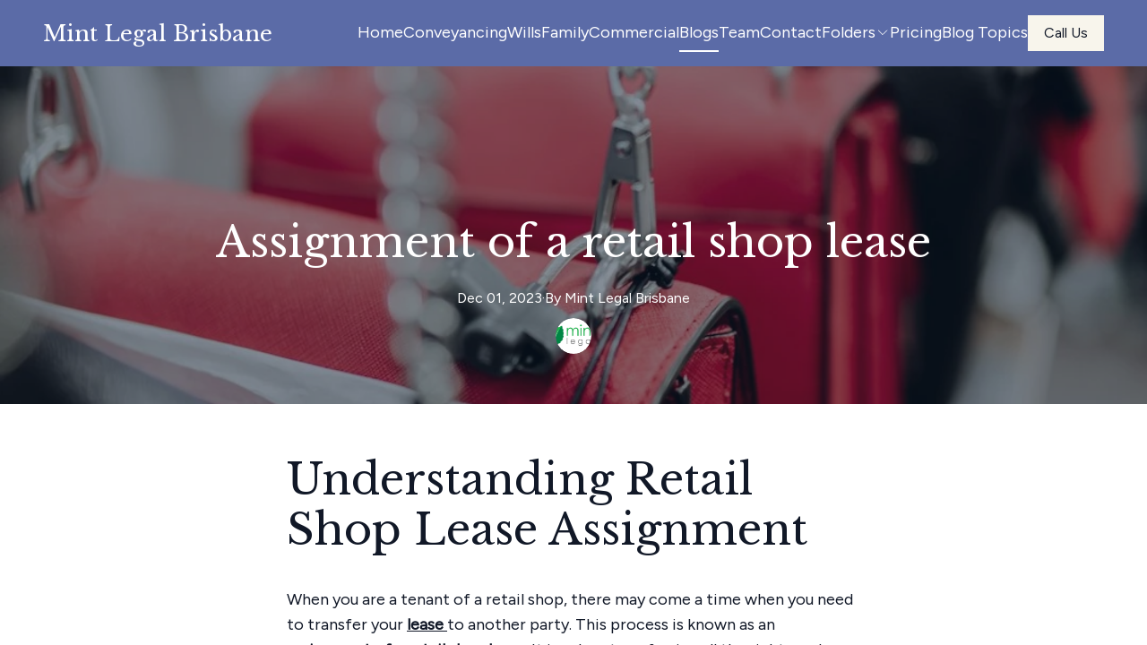

--- FILE ---
content_type: text/html; charset=utf-8
request_url: https://www.mintlegal.com.au/blog/assignment-of-a-retail-shop-lease
body_size: 10872
content:
<!DOCTYPE html><html lang="en"><head><meta charSet="utf-8"/><meta name="viewport" content="width=device-width"/><link rel="icon" href="https://cdn.durable.co/logos/2fXcZ9YEdJfncjzbe6HBRgWLKLbIw2sETziBWAhMjFuUUlyM4xrCwXqWcTKCzR1c.png"/><title>Assignment of a retail shop lease</title><meta http-equiv="Content-Language" content="en"/><meta name="keywords" content=""/><meta name="title" property="og:title" content="Assignment of a retail shop lease"/><meta name="twitter:title" content="Assignment of a retail shop lease"/><meta property="og:type" content="website"/><meta name="twitter:card" content="summary"/><meta property="og:url" content="https://www.mintlegal.com.au/blog/assignment-of-a-retail-shop-lease"/><meta name="description" property="og:description" content="Understanding Retail Shop Lease Assignment When you are a tenant of a retail shop, there may come a time when you need to transfer your  lease  to another "/><meta name="twitter:description" content="Understanding Retail Shop Lease Assignment When you are a tenant of a retail shop, there may come a time when you need to transfer your  lease  to another "/><meta name="image" property="og:image" content="https://images.unsplash.com/photo-1601924349924-e2da825ad42a?crop=entropy&amp;cs=tinysrgb&amp;fit=max&amp;fm=jpg&amp;ixid=M3wyNjI5NjF8MHwxfHNlYXJjaHw1fHxBU1NJR05NRU5UJTIwT0YlMjBBJTIwUkVUQUlMJTIwU0hPUCUyMExFQVNFfGVufDB8fHx8MTY5NzUxODM1OHww&amp;ixlib=rb-4.0.3&amp;q=80&amp;w=1080"/><meta name="twitter:image" content="https://images.unsplash.com/photo-1601924349924-e2da825ad42a?crop=entropy&amp;cs=tinysrgb&amp;fit=max&amp;fm=jpg&amp;ixid=M3wyNjI5NjF8MHwxfHNlYXJjaHw1fHxBU1NJR05NRU5UJTIwT0YlMjBBJTIwUkVUQUlMJTIwU0hPUCUyMExFQVNFfGVufDB8fHx8MTY5NzUxODM1OHww&amp;ixlib=rb-4.0.3&amp;q=80&amp;w=1080"/><meta name="robots" content="all"/><meta http-equiv="content-language" content="en"/><meta name="next-head-count" content="17"/><link rel="preload" href="/_next/static/css/3a3eb9bc00ba47b4.css" as="style"/><link rel="stylesheet" href="/_next/static/css/3a3eb9bc00ba47b4.css" data-n-g=""/><link rel="preload" href="/_next/static/css/6ad5f70cb56137d7.css" as="style"/><link rel="stylesheet" href="/_next/static/css/6ad5f70cb56137d7.css" data-n-p=""/><noscript data-n-css=""></noscript><script defer="" nomodule="" src="/_next/static/chunks/polyfills-c67a75d1b6f99dc8.js"></script><script src="/_next/static/chunks/webpack-211ad179f18f1707.js" defer=""></script><script src="/_next/static/chunks/framework-d805b48c0466ba30.js" defer=""></script><script src="/_next/static/chunks/main-0d62aa53050125b8.js" defer=""></script><script src="/_next/static/chunks/pages/_app-e4dda47183cac0dc.js" defer=""></script><script src="/_next/static/chunks/3891-a027cc9a7eda0a66.js" defer=""></script><script src="/_next/static/chunks/120-9aa0e12b8112f0af.js" defer=""></script><script src="/_next/static/chunks/1942-762da286ebc0e218.js" defer=""></script><script src="/_next/static/chunks/pages/blog/%5Bslug%5D-b0109d1343bc99ef.js" defer=""></script><script src="/_next/static/dv_bT09H6S7Q_tKZdt3MU/_buildManifest.js" defer=""></script><script src="/_next/static/dv_bT09H6S7Q_tKZdt3MU/_ssgManifest.js" defer=""></script></head><body class="overflow-x-hidden"><div id="__next" data-reactroot=""><style>
    #nprogress {
      pointer-events: none;
    }
    #nprogress .bar {
      background: #F8F5EC;
      position: fixed;
      z-index: 9999;
      top: 0;
      left: 0;
      width: 100%;
      height: 3px;
    }
    #nprogress .peg {
      display: block;
      position: absolute;
      right: 0px;
      width: 100px;
      height: 100%;
      box-shadow: 0 0 10px #F8F5EC, 0 0 5px #F8F5EC;
      opacity: 1;
      -webkit-transform: rotate(3deg) translate(0px, -4px);
      -ms-transform: rotate(3deg) translate(0px, -4px);
      transform: rotate(3deg) translate(0px, -4px);
    }
    #nprogress .spinner {
      display: block;
      position: fixed;
      z-index: 1031;
      top: 15px;
      right: 15px;
    }
    #nprogress .spinner-icon {
      width: 18px;
      height: 18px;
      box-sizing: border-box;
      border: solid 2px transparent;
      border-top-color: #F8F5EC;
      border-left-color: #F8F5EC;
      border-radius: 50%;
      -webkit-animation: nprogresss-spinner 400ms linear infinite;
      animation: nprogress-spinner 400ms linear infinite;
    }
    .nprogress-custom-parent {
      overflow: hidden;
      position: relative;
    }
    .nprogress-custom-parent #nprogress .spinner,
    .nprogress-custom-parent #nprogress .bar {
      position: absolute;
    }
    @-webkit-keyframes nprogress-spinner {
      0% {
        -webkit-transform: rotate(0deg);
      }
      100% {
        -webkit-transform: rotate(360deg);
      }
    }
    @keyframes nprogress-spinner {
      0% {
        transform: rotate(0deg);
      }
      100% {
        transform: rotate(360deg);
      }
    }
  </style><div id="main-body" class="flex flex-col h-full overflow-y-auto overflow-x-hidden smooth-scroll transition-all"><header id="website-header" class="!z-[2000] transition-colors duration-300 sticky top-0" style="background-color:#FFFFFF;color:#000000"><div class="relative z-10 grid items-center lg:gap-6 xl:gap-10 mx-auto pt-4 pb-4 px-6 lg:px-12" style="grid-template-columns:auto auto auto"><div class="col-span-2 lg:col-span-1"><a class="grid max-w-full" target="_self" href="/"><h2 class="heading-small lg:heading-medium max-w-full whitespace-nowrap overflow-hidden overflow-ellipsis" style="color:#000000;font-family:var(--header-logo-fontFamily);font-weight:var(--header-logo-fontWeight);line-height:initial">Mint Legal Brisbane</h2></a></div><div class="hidden lg:flex item-center justify-end gap-10 lg:col-span-2"><ul class="hidden items-center flex-wrap lg:flex justify-end gap-x-6" style="color:#000000"><li class="border-b-2" style="border-color:transparent;background-color:transparent;color:currentColor"><a class="block body-normal whitespace-nowrap py-1.5" target="_self" href="/">Home</a></li><li class="border-b-2" style="border-color:transparent;background-color:transparent;color:currentColor"><a class="block body-normal whitespace-nowrap py-1.5" target="_self" href="/conveyancing">Conveyancing</a></li><li class="border-b-2" style="border-color:transparent;background-color:transparent;color:currentColor"><a class="block body-normal whitespace-nowrap py-1.5" target="_self" href="/wills-trusts-probate">Wills</a></li><li class="border-b-2" style="border-color:transparent;background-color:transparent;color:currentColor"><a class="block body-normal whitespace-nowrap py-1.5" target="_self" href="/family-law">Family</a></li><li class="border-b-2" style="border-color:transparent;background-color:transparent;color:currentColor"><a class="block body-normal whitespace-nowrap py-1.5" target="_self" href="/commercial">Commercial</a></li><li class="border-b-2" style="border-color:#000000;background-color:transparent;color:currentColor"><a class="block body-normal whitespace-nowrap py-1.5" target="_self" href="/blog">Blogs</a></li><li class="border-b-2" style="border-color:transparent;background-color:transparent;color:currentColor"><a class="block body-normal whitespace-nowrap py-1.5" target="_self" href="/team">Team</a></li><li class="border-b-2" style="border-color:transparent;background-color:transparent;color:currentColor"><a class="block body-normal whitespace-nowrap py-1.5" target="_self" href="/contact-us">Contact</a></li><li class="border-b-2" style="border-color:transparent;background-color:transparent;color:currentColor"><div class="relative inline-block text-left" data-headlessui-state=""><button class="inline-flex items-center gap-2 py-1.5 cursor-pointer z-5 focus:outline-none" type="button" aria-haspopup="menu" aria-expanded="false" data-headlessui-state=""><span class="body-normal whitespace-nowrap">Folders</span><svg xmlns="http://www.w3.org/2000/svg" fill="none" stroke="currentColor" viewBox="0 0 24 24" width="24" height="24" class="w-4 h-4"><path stroke-linecap="round" stroke-linejoin="round" stroke-width="1.5" d="m19 9-7 7-7-7"></path></svg></button></div></li><li class="border-b-2" style="border-color:transparent;background-color:transparent;color:currentColor"><a class="block body-normal whitespace-nowrap py-1.5" target="_self" href="/pricing">Pricing</a></li><li class="border-b-2" style="border-color:transparent;background-color:transparent;color:currentColor"><a class="block body-normal whitespace-nowrap py-1.5" target="_self" href="/blog-topics">Blog Topics</a></li></ul></div><div class="ml-auto lg:hidden"><button class="inline-flex items-center justify-center p-2 rounded-md focus:outline-none transition-colors duration-300" style="color:#000000"><svg xmlns="http://www.w3.org/2000/svg" viewBox="0 0 20 20" fill="currentColor" aria-hidden="true" data-slot="icon" class="block h-5 w-5"><path fill-rule="evenodd" d="M2 4.75A.75.75 0 0 1 2.75 4h14.5a.75.75 0 0 1 0 1.5H2.75A.75.75 0 0 1 2 4.75ZM2 10a.75.75 0 0 1 .75-.75h14.5a.75.75 0 0 1 0 1.5H2.75A.75.75 0 0 1 2 10Zm0 5.25a.75.75 0 0 1 .75-.75h14.5a.75.75 0 0 1 0 1.5H2.75a.75.75 0 0 1-.75-.75Z" clip-rule="evenodd"></path></svg></button></div></div></header><div><section class="relative z-10 flex flex-none items-center justify-center overflow-hidden min-h-64"><div class="relative container mx-auto z-10 pb-10 lg:pb-14 pt-32 lg:pt-42"><div class="flex flex-col mx-auto items-center max-w-240"><h1 class="heading-large mb-6 text-center" style="color:#000000">Assignment of a retail shop lease</h1><div class="flex-1 flex items-center gap-3"><div class="flex gap-2 flex-wrap items-center lg:justify-center body-small" style="color:#000000"><span>Dec 01, 2023</span><span class="hidden lg:inline-block">·</span><span>By<!-- --> <!-- -->Mint<!-- --> <!-- -->Legal Brisbane</span></div></div><div class="flex items-center justify-center h-8 w-8 lg:h-10 lg:w-10 rounded-full overflow-hidden mt-3"><span style="box-sizing:border-box;display:inline-block;overflow:hidden;width:initial;height:initial;background:none;opacity:1;border:0;margin:0;padding:0;position:relative;max-width:100%"><span style="box-sizing:border-box;display:block;width:initial;height:initial;background:none;opacity:1;border:0;margin:0;padding:0;max-width:100%"><img style="display:block;max-width:100%;width:initial;height:initial;background:none;opacity:1;border:0;margin:0;padding:0" alt="" aria-hidden="true" src="data:image/svg+xml,%3csvg%20xmlns=%27http://www.w3.org/2000/svg%27%20version=%271.1%27%20width=%27100%27%20height=%27100%27/%3e"/></span><img alt="Mint Legal Brisbane" title="Mint Legal Brisbane" src="[data-uri]" decoding="async" data-nimg="intrinsic" class="rounded-full overflow-hidden bg-white" style="position:absolute;top:0;left:0;bottom:0;right:0;box-sizing:border-box;padding:0;border:none;margin:auto;display:block;width:0;height:0;min-width:100%;max-width:100%;min-height:100%;max-height:100%;object-fit:cover;object-position:center center"/><noscript><img alt="Mint Legal Brisbane" title="Mint Legal Brisbane" srcSet="/_next/image?url=https%3A%2F%2Fcdn.durable.co%2Flogos%2F15LV9B1kIhBWh1pWZwWfWAvfQ9bYFcInoIrlG8HES2LZBzcDe1WJN6knnL1Yjcbu.jpg&amp;w=480&amp;q=90 1x" src="/_next/image?url=https%3A%2F%2Fcdn.durable.co%2Flogos%2F15LV9B1kIhBWh1pWZwWfWAvfQ9bYFcInoIrlG8HES2LZBzcDe1WJN6knnL1Yjcbu.jpg&amp;w=480&amp;q=90" decoding="async" data-nimg="intrinsic" style="position:absolute;top:0;left:0;bottom:0;right:0;box-sizing:border-box;padding:0;border:none;margin:auto;display:block;width:0;height:0;min-width:100%;max-width:100%;min-height:100%;max-height:100%;object-fit:cover;object-position:center center" class="rounded-full overflow-hidden bg-white" loading="lazy"/></noscript></span></div></div></div></section><section class="relative z-10" style="color:#000000"><div class="relative z-10 container mx-auto pt-10 pb-14 lg:pt-14 lg:pb-28"><div class="max-w-240 mx-auto"><div class="rich-text-block max-w-160 mx-auto"><h2>Understanding Retail Shop Lease Assignment</h2><p>When you are a tenant of a retail shop, there may come a time when you need to transfer your <a data-mce-href="https://www.mintlegal.com.au/blog/what-is-leasing--a-legal-guide-for-australian-businesses" href="https://www.mintlegal.com.au/blog/what-is-leasing--a-legal-guide-for-australian-businesses"><strong>lease </strong></a>to another party. This process is known as an <strong>assignment of a retail shop lease</strong>. It involves transferring all the rights and obligations of your lease to a new tenant. This could be due to various reasons such as selling your business, downsizing, or relocating.</p><figure id="figure-sbhl7jcm6slntuluye"><img id="sbhl7jcm6slntuluye" src="https://images.unsplash.com/photo-1481437156560-3205f6a55735?crop=entropy&amp;cs=tinysrgb&amp;fit=max&amp;fm=jpg&amp;ixid=M3wyNjI5NjF8MHwxfHNlYXJjaHwxfHxSZXRhaWwlMjBzaG9wfGVufDB8fHx8MTcwMTQyMzQxOXww&amp;ixlib=rb-4.0.3&amp;q=80&amp;w=1080" alt="Retail shop lease assignment" class="object-cover bg-gray-100 rounded-2xl md:rounded-3xl lg:rounded-4xl" style="aspect-ratio: 16/9; object-position: center center;" data-corners="default" data-aspect="16:9" data-caption="" data-positionx="null" data-positiony="null" data-mce-src="https://images.unsplash.com/photo-1481437156560-3205f6a55735?crop=entropy&amp;cs=tinysrgb&amp;fit=max&amp;fm=jpg&amp;ixid=M3wyNjI5NjF8MHwxfHNlYXJjaHwxfHxSZXRhaWwlMjBzaG9wfGVufDB8fHx8MTcwMTQyMzQxOXww&amp;ixlib=rb-4.0.3&amp;q=80&amp;w=1080" data-mce-style="aspect-ratio: 16/9; object-position: center center;"></figure><h2>The Assignment Process</h2><h3>Seeking Consent from the Landlord</h3><p>The first step in the assignment process is to seek consent from the landlord. This is because the lease agreement is a legal contract between the tenant and the landlord, and any changes to it require the <a data-mce-href="https://www.mintlegal.com.au/blog/buying-a-business--watch-for-these-hidden-costs-carefully" href="https://www.mintlegal.com.au/blog/buying-a-business--watch-for-these-hidden-costs-carefully">landlord's approval</a>. You will need to provide the landlord with details about the proposed assignee, including their financial capacity and business experience, to help the landlord make an informed decision.</p><h3>Transfer of Lease Agreement</h3><p>Once the landlord has given their consent, the next step is the transfer of the lease agreement. This involves the new tenant (the assignee) agreeing to the terms and conditions of the lease. The assignee will now be responsible for all obligations under the lease, including rent and maintenance of the premises.</p><figure id="figure-kc0je1y03lntum1sr"><img id="kc0je1y03lntum1sr" src="https://images.unsplash.com/photo-1450101499163-c8848c66ca85?crop=entropy&amp;cs=tinysrgb&amp;fit=max&amp;fm=jpg&amp;ixid=M3wyNjI5NjF8MHwxfHNlYXJjaHw4fHxMZWFzZSUyMGFncmVlbWVudHxlbnwwfHx8fDE3MDE0MjM0NjF8MA&amp;ixlib=rb-4.0.3&amp;q=80&amp;w=1080" alt="man writing on shop lease agreement" class="object-cover bg-gray-100 rounded-2xl md:rounded-3xl lg:rounded-4xl" style="aspect-ratio: 16/9; object-position: center center;" data-corners="default" data-aspect="16:9" data-caption="" data-positionx="null" data-positiony="null" data-mce-src="https://images.unsplash.com/photo-1450101499163-c8848c66ca85?crop=entropy&amp;cs=tinysrgb&amp;fit=max&amp;fm=jpg&amp;ixid=M3wyNjI5NjF8MHwxfHNlYXJjaHw4fHxMZWFzZSUyMGFncmVlbWVudHxlbnwwfHx8fDE3MDE0MjM0NjF8MA&amp;ixlib=rb-4.0.3&amp;q=80&amp;w=1080" data-mce-style="aspect-ratio: 16/9; object-position: center center;"></figure><h2>What to Consider When Assigning a Lease</h2><h3>Lease Terms and Conditions</h3><p>Before proceeding with the assignment, it's crucial to understand the <a data-mce-href="https://www.mintlegal.com.au/blog/buying-a-business--watch-for-these-hidden-costs-carefully" href="https://www.mintlegal.com.au/blog/buying-a-business--watch-for-these-hidden-costs-carefully">terms</a> and conditions of your lease. These terms will be transferred to the new tenant, so it's important they are aware of and agree to these conditions. This includes rent amounts, lease duration, and any restrictions or obligations.</p><h3>Legal Advice</h3><p>Assigning a lease is a significant legal transaction. Therefore, it's recommended to <a data-mce-href="https://www.mintlegal%20.com.au/commercial" href="https://www.mintlegal%20.com.au/commercial">seek legal advice</a> before proceeding. A lawyer can help you understand your rights and obligations, and ensure all necessary procedures are followed.</p><figure id="figure-ldey11kxk2lntum7ly"><img id="ldey11kxk2lntum7ly" src="https://images.unsplash.com/photo-1589578527966-fdac0f44566c?crop=entropy&amp;cs=tinysrgb&amp;fit=max&amp;fm=jpg&amp;ixid=M3wyNjI5NjF8MHwxfHNlYXJjaHwyMnx8bGVnYWwlMjBhZHZpY2V8ZW58MHx8fHwxNjk3NTE1Nzk5fDA&amp;ixlib=rb-4.0.3&amp;q=80&amp;w=1080" alt="legal advice for shop lease" class="object-cover bg-gray-100 rounded-2xl md:rounded-3xl lg:rounded-4xl" style="aspect-ratio: 16/9; object-position: center center;" data-corners="default" data-aspect="16:9" data-caption="" data-positionx="null" data-positiony="null" data-mce-src="https://images.unsplash.com/photo-1589578527966-fdac0f44566c?crop=entropy&amp;cs=tinysrgb&amp;fit=max&amp;fm=jpg&amp;ixid=M3wyNjI5NjF8MHwxfHNlYXJjaHwyMnx8bGVnYWwlMjBhZHZpY2V8ZW58MHx8fHwxNjk3NTE1Nzk5fDA&amp;ixlib=rb-4.0.3&amp;q=80&amp;w=1080" data-mce-style="aspect-ratio: 16/9; object-position: center center;"></figure><h2>Conclusion</h2><p>In conclusion, the assignment of a retail shop lease is an important process that requires careful consideration and planning. By understanding the process and seeking appropriate advice, you can ensure a smooth <a data-mce-href="https://www.mintlegal.com.au/blog/what-is-leasing--a-legal-guide-for-australian-businesses" href="https://www.mintlegal.com.au/blog/what-is-leasing--a-legal-guide-for-australian-businesses" data-mce-selected="inline-boundary">transition </a>for both you and the new tenant. Remember, the key to a successful lease assignment is open communication and understanding between all parties involved.</p><p>Contact Mint Legal for assistance: <a href="http://www.mintlegal.com.au/contact-us" data-mce-href="http://www.mintlegal.com.au/contact-us">www.mintlegal.com.au/contact-us</a>&nbsp;</p><p><br></p></div></div></div></section></div><footer class="flex flex-1"><div id="website-footer" class="relative flex-1 z-10 break-word" style="color:#000000"><div class="relative z-10 container mx-auto pt-12 lg:pt-14 xl:pt-20 pb-12 lg:pb-14 xl:pb-20"><div class="flex flex-col lg:flex-row items-start lg:justify-between gap-12"><div class="flex flex-col gap-6 items-start lg:max-w-[30vw]"><a class="grid max-w-full" target="_self" href="/"><h2 class="heading-small lg:heading-medium max-w-full whitespace-nowrap overflow-hidden overflow-ellipsis" style="color:#000000;font-family:var(--footer-logo-fontFamily);font-weight:var(--footer-logo-fontWeight);line-height:initial">Mint Legal Brisbane</h2></a></div><div class="flex flex-col gap-12 lg:gap-6"><div class="flex flex-col lg:flex-row gap-12 lg:items-center lg:justify-end"><ul class="flex flex-col items-start flex-wrap lg:flex-row lg:items-center gap-6" style="color:#000000"><li class="border-b-2 pb-1.5 -mb-2" style="border-color:transparent"><a class="block body-normal" target="_self" href="/">Home</a></li><li class="border-b-2 pb-1.5 -mb-2" style="border-color:transparent"><a class="block body-normal" target="_self" href="/conveyancing">Conveyancing</a></li><li class="border-b-2 pb-1.5 -mb-2" style="border-color:transparent"><a class="block body-normal" target="_self" href="/wills-trusts-probate">Wills</a></li><li class="border-b-2 pb-1.5 -mb-2" style="border-color:transparent"><a class="block body-normal" target="_self" href="/family-law">Family</a></li><li class="border-b-2 pb-1.5 -mb-2" style="border-color:transparent"><a class="block body-normal" target="_self" href="/commercial">Commercial</a></li><li class="border-b-2 pb-1.5 -mb-2" style="border-color:#000000"><a class="block body-normal" target="_self" href="/blog">Blogs</a></li><li class="border-b-2 pb-1.5 -mb-2" style="border-color:transparent"><a class="block body-normal" target="_self" href="/team">Team</a></li><li class="border-b-2 pb-1.5 -mb-2" style="border-color:transparent"><a class="block body-normal" target="_self" href="/contact-us">Contact</a></li><li class="border-b-2 pb-1.5 -mb-2" style="border-color:transparent"><div class="relative inline-block text-left !hidden lg:!inline-block" data-headlessui-state=""><button class="inline-flex items-center gap-2 cursor-pointer z-5 focus:outline-none" type="button" aria-haspopup="menu" aria-expanded="false" data-headlessui-state=""><span class="body-normal whitespace-nowrap">Folders</span><svg xmlns="http://www.w3.org/2000/svg" fill="none" stroke="currentColor" viewBox="0 0 24 24" width="24" height="24" class="w-4 h-4"><path stroke-linecap="round" stroke-linejoin="round" stroke-width="1.5" d="m5 15 7-7 7 7"></path></svg></button></div><button class="inline-flex lg:hidden items-center gap-2"><span class="body-normal">Folders</span><svg xmlns="http://www.w3.org/2000/svg" fill="none" stroke="currentColor" viewBox="0 0 24 24" width="24" height="24" class="w-4 h-4" aria-hidden="true"><path stroke-linecap="round" stroke-linejoin="round" stroke-width="1.5" d="m9 5 7 7-7 7"></path></svg></button></li><li class="border-b-2 pb-1.5 -mb-2" style="border-color:transparent"><a class="block body-normal" target="_self" href="/pricing">Pricing</a></li><li class="border-b-2 pb-1.5 -mb-2" style="border-color:transparent"><a class="block body-normal" target="_self" href="/blog-topics">Blog Topics</a></li></ul></div></div></div></div></div></footer><div hidden="" style="position:fixed;top:1px;left:1px;width:1px;height:0;padding:0;margin:-1px;overflow:hidden;clip:rect(0, 0, 0, 0);white-space:nowrap;border-width:0;display:none"></div><div class="Toastify"></div></div></div><script id="__NEXT_DATA__" type="application/json">{"props":{"pageProps":{"_nextI18Next":{"initialI18nStore":{"en":{"common":{"404":{"button":"Back to home page","subtitle":"The link may be broken, or the page may have been removed. Check to see if the link you're trying to open is correct.","title":"This page isn't available"},"500":{"button":"Back to home page","subtitle":"We are working on fixing the problem. Be back soon.","title":"Sorry, unexpected error"},"back":"Back","by":"By","contactUs":"Contact us","footer":{"madeWith":"Made with"},"home":"Home","loading":"Loading...","next":"Next","notFound":"Nothing found","previous":"Previous","search":"Search","weekdays":{"friday":"Friday","monday":"Monday","saturday":"Saturday","sunday":"Sunday","thursday":"Thursday","tuesday":"Tuesday","wednesday":"Wednesday"},"weekdaysShort":{"friday":"Fri","monday":"Mon","saturday":"Sat","sunday":"Sun","thursday":"Thu","tuesday":"Tue","wednesday":"Wed"},"months":{"january":"January","february":"February","march":"March","april":"April","may":"May","june":"June","july":"July","august":"August","september":"September","october":"October","november":"November","december":"December"},"hour":"Hour","minute":"Minute","hours":"Hours","minutes":"Minutes","and":"And"}}},"initialLocale":"en","ns":["common"],"userConfig":{"i18n":{"defaultLocale":"en","locales":["de","en","es","fr","it","nl","pt"],"localeDetection":false},"localePath":"/home/Website/source/public/locales","default":{"i18n":{"defaultLocale":"en","locales":["de","en","es","fr","it","nl","pt"],"localeDetection":false},"localePath":"/home/Website/source/public/locales"}}},"page":{"seo":{"title":"Assignment of a retail shop lease","description":"Understanding Retail Shop Lease Assignment When you are a tenant of a retail shop, there may come a time when you need to transfer your  lease  to another ","Image":{"_id":"652e133eaf03424cf9d6428c","author":"The Nix","authorLink":"https://unsplash.com/@thenixcompany?utm_source=Durable.co\u0026utm_medium=referral","type":"unsplash","url":"https://images.unsplash.com/photo-1601924349924-e2da825ad42a?crop=entropy\u0026cs=tinysrgb\u0026fit=max\u0026fm=jpg\u0026ixid=M3wyNjI5NjF8MHwxfHNlYXJjaHw1fHxBU1NJR05NRU5UJTIwT0YlMjBBJTIwUkVUQUlMJTIwU0hPUCUyMExFQVNFfGVufDB8fHx8MTY5NzUxODM1OHww\u0026ixlib=rb-4.0.3\u0026q=80\u0026w=1080","Business":"6520aaf55c6f555019bdcf20","createdAt":"2023-10-17T04:53:18.074Z","download":"https://api.unsplash.com/photos/BNJOH2epTwk/download?ixid=M3wyNjI5NjF8MHwxfHNlYXJjaHw1fHxBU1NJR05NRU5UJTIwT0YlMjBBJTIwUkVUQUlMJTIwU0hPUCUyMExFQVNFfGVufDB8fHx8MTY5NzUxODM1OHww","__v":0}}},"post":{"_id":"652e133eaf03424cf9d6429e","Website":"6837b72c9446536b36b23d0d","title":"Assignment of a retail shop lease","slug":"assignment-of-a-retail-shop-lease","Image":{"_id":"652e133eaf03424cf9d6428c","author":"The Nix","authorLink":"https://unsplash.com/@thenixcompany?utm_source=Durable.co\u0026utm_medium=referral","type":"unsplash","url":"https://images.unsplash.com/photo-1601924349924-e2da825ad42a?crop=entropy\u0026cs=tinysrgb\u0026fit=max\u0026fm=jpg\u0026ixid=M3wyNjI5NjF8MHwxfHNlYXJjaHw1fHxBU1NJR05NRU5UJTIwT0YlMjBBJTIwUkVUQUlMJTIwU0hPUCUyMExFQVNFfGVufDB8fHx8MTY5NzUxODM1OHww\u0026ixlib=rb-4.0.3\u0026q=80\u0026w=1080","Business":"6520aaf55c6f555019bdcf20","createdAt":"2023-10-17T04:53:18.074Z","download":"https://api.unsplash.com/photos/BNJOH2epTwk/download?ixid=M3wyNjI5NjF8MHwxfHNlYXJjaHw1fHxBU1NJR05NRU5UJTIwT0YlMjBBJTIwUkVUQUlMJTIwU0hPUCUyMExFQVNFfGVufDB8fHx8MTY5NzUxODM1OHww","__v":0},"banner":{"type":"image","color":"#0A1B30","opacity":50,"layers":{"palette":"custom","image":{"enabled":true,"opacity":50,"positionX":"50%","positionY":"50%","media":{"_id":"652e133eaf03424cf9d6428c","author":"The Nix","authorLink":"https://unsplash.com/@thenixcompany?utm_source=Durable.co\u0026utm_medium=referral","type":"unsplash","url":"https://images.unsplash.com/photo-1601924349924-e2da825ad42a?crop=entropy\u0026cs=tinysrgb\u0026fit=max\u0026fm=jpg\u0026ixid=M3wyNjI5NjF8MHwxfHNlYXJjaHw1fHxBU1NJR05NRU5UJTIwT0YlMjBBJTIwUkVUQUlMJTIwU0hPUCUyMExFQVNFfGVufDB8fHx8MTY5NzUxODM1OHww\u0026ixlib=rb-4.0.3\u0026q=80\u0026w=1080","Business":"6520aaf55c6f555019bdcf20","createdAt":"2023-10-17T04:53:18.074Z","download":"https://api.unsplash.com/photos/BNJOH2epTwk/download?ixid=M3wyNjI5NjF8MHwxfHNlYXJjaHw1fHxBU1NJR05NRU5UJTIwT0YlMjBBJTIwUkVUQUlMJTIwU0hPUCUyMExFQVNFfGVufDB8fHx8MTY5NzUxODM1OHww","__v":0}},"overlay":{"type":"solid","color1":"#0A1B30"},"foreground":{"accent":"#FFFFFF"}}},"content":"\u003ch2\u003eUnderstanding Retail Shop Lease Assignment\u003c/h2\u003e\u003cp\u003eWhen you are a tenant of a retail shop, there may come a time when you need to transfer your \u003ca data-mce-href=\"https://www.mintlegal.com.au/blog/what-is-leasing--a-legal-guide-for-australian-businesses\" href=\"https://www.mintlegal.com.au/blog/what-is-leasing--a-legal-guide-for-australian-businesses\"\u003e\u003cstrong\u003elease \u003c/strong\u003e\u003c/a\u003eto another party. This process is known as an \u003cstrong\u003eassignment of a retail shop lease\u003c/strong\u003e. It involves transferring all the rights and obligations of your lease to a new tenant. This could be due to various reasons such as selling your business, downsizing, or relocating.\u003c/p\u003e\u003cfigure id=\"figure-sbhl7jcm6slntuluye\"\u003e\u003cimg id=\"sbhl7jcm6slntuluye\" src=\"https://images.unsplash.com/photo-1481437156560-3205f6a55735?crop=entropy\u0026amp;cs=tinysrgb\u0026amp;fit=max\u0026amp;fm=jpg\u0026amp;ixid=M3wyNjI5NjF8MHwxfHNlYXJjaHwxfHxSZXRhaWwlMjBzaG9wfGVufDB8fHx8MTcwMTQyMzQxOXww\u0026amp;ixlib=rb-4.0.3\u0026amp;q=80\u0026amp;w=1080\" alt=\"Retail shop lease assignment\" class=\"object-cover bg-gray-100 rounded-2xl md:rounded-3xl lg:rounded-4xl\" style=\"aspect-ratio: 16/9; object-position: center center;\" data-corners=\"default\" data-aspect=\"16:9\" data-caption=\"\" data-positionx=\"null\" data-positiony=\"null\" data-mce-src=\"https://images.unsplash.com/photo-1481437156560-3205f6a55735?crop=entropy\u0026amp;cs=tinysrgb\u0026amp;fit=max\u0026amp;fm=jpg\u0026amp;ixid=M3wyNjI5NjF8MHwxfHNlYXJjaHwxfHxSZXRhaWwlMjBzaG9wfGVufDB8fHx8MTcwMTQyMzQxOXww\u0026amp;ixlib=rb-4.0.3\u0026amp;q=80\u0026amp;w=1080\" data-mce-style=\"aspect-ratio: 16/9; object-position: center center;\"\u003e\u003c/figure\u003e\u003ch2\u003eThe Assignment Process\u003c/h2\u003e\u003ch3\u003eSeeking Consent from the Landlord\u003c/h3\u003e\u003cp\u003eThe first step in the assignment process is to seek consent from the landlord. This is because the lease agreement is a legal contract between the tenant and the landlord, and any changes to it require the \u003ca data-mce-href=\"https://www.mintlegal.com.au/blog/buying-a-business--watch-for-these-hidden-costs-carefully\" href=\"https://www.mintlegal.com.au/blog/buying-a-business--watch-for-these-hidden-costs-carefully\"\u003elandlord's approval\u003c/a\u003e. You will need to provide the landlord with details about the proposed assignee, including their financial capacity and business experience, to help the landlord make an informed decision.\u003c/p\u003e\u003ch3\u003eTransfer of Lease Agreement\u003c/h3\u003e\u003cp\u003eOnce the landlord has given their consent, the next step is the transfer of the lease agreement. This involves the new tenant (the assignee) agreeing to the terms and conditions of the lease. The assignee will now be responsible for all obligations under the lease, including rent and maintenance of the premises.\u003c/p\u003e\u003cfigure id=\"figure-kc0je1y03lntum1sr\"\u003e\u003cimg id=\"kc0je1y03lntum1sr\" src=\"https://images.unsplash.com/photo-1450101499163-c8848c66ca85?crop=entropy\u0026amp;cs=tinysrgb\u0026amp;fit=max\u0026amp;fm=jpg\u0026amp;ixid=M3wyNjI5NjF8MHwxfHNlYXJjaHw4fHxMZWFzZSUyMGFncmVlbWVudHxlbnwwfHx8fDE3MDE0MjM0NjF8MA\u0026amp;ixlib=rb-4.0.3\u0026amp;q=80\u0026amp;w=1080\" alt=\"man writing on shop lease agreement\" class=\"object-cover bg-gray-100 rounded-2xl md:rounded-3xl lg:rounded-4xl\" style=\"aspect-ratio: 16/9; object-position: center center;\" data-corners=\"default\" data-aspect=\"16:9\" data-caption=\"\" data-positionx=\"null\" data-positiony=\"null\" data-mce-src=\"https://images.unsplash.com/photo-1450101499163-c8848c66ca85?crop=entropy\u0026amp;cs=tinysrgb\u0026amp;fit=max\u0026amp;fm=jpg\u0026amp;ixid=M3wyNjI5NjF8MHwxfHNlYXJjaHw4fHxMZWFzZSUyMGFncmVlbWVudHxlbnwwfHx8fDE3MDE0MjM0NjF8MA\u0026amp;ixlib=rb-4.0.3\u0026amp;q=80\u0026amp;w=1080\" data-mce-style=\"aspect-ratio: 16/9; object-position: center center;\"\u003e\u003c/figure\u003e\u003ch2\u003eWhat to Consider When Assigning a Lease\u003c/h2\u003e\u003ch3\u003eLease Terms and Conditions\u003c/h3\u003e\u003cp\u003eBefore proceeding with the assignment, it's crucial to understand the \u003ca data-mce-href=\"https://www.mintlegal.com.au/blog/buying-a-business--watch-for-these-hidden-costs-carefully\" href=\"https://www.mintlegal.com.au/blog/buying-a-business--watch-for-these-hidden-costs-carefully\"\u003eterms\u003c/a\u003e and conditions of your lease. These terms will be transferred to the new tenant, so it's important they are aware of and agree to these conditions. This includes rent amounts, lease duration, and any restrictions or obligations.\u003c/p\u003e\u003ch3\u003eLegal Advice\u003c/h3\u003e\u003cp\u003eAssigning a lease is a significant legal transaction. Therefore, it's recommended to \u003ca data-mce-href=\"https://www.mintlegal%20.com.au/commercial\" href=\"https://www.mintlegal%20.com.au/commercial\"\u003eseek legal advice\u003c/a\u003e before proceeding. A lawyer can help you understand your rights and obligations, and ensure all necessary procedures are followed.\u003c/p\u003e\u003cfigure id=\"figure-ldey11kxk2lntum7ly\"\u003e\u003cimg id=\"ldey11kxk2lntum7ly\" src=\"https://images.unsplash.com/photo-1589578527966-fdac0f44566c?crop=entropy\u0026amp;cs=tinysrgb\u0026amp;fit=max\u0026amp;fm=jpg\u0026amp;ixid=M3wyNjI5NjF8MHwxfHNlYXJjaHwyMnx8bGVnYWwlMjBhZHZpY2V8ZW58MHx8fHwxNjk3NTE1Nzk5fDA\u0026amp;ixlib=rb-4.0.3\u0026amp;q=80\u0026amp;w=1080\" alt=\"legal advice for shop lease\" class=\"object-cover bg-gray-100 rounded-2xl md:rounded-3xl lg:rounded-4xl\" style=\"aspect-ratio: 16/9; object-position: center center;\" data-corners=\"default\" data-aspect=\"16:9\" data-caption=\"\" data-positionx=\"null\" data-positiony=\"null\" data-mce-src=\"https://images.unsplash.com/photo-1589578527966-fdac0f44566c?crop=entropy\u0026amp;cs=tinysrgb\u0026amp;fit=max\u0026amp;fm=jpg\u0026amp;ixid=M3wyNjI5NjF8MHwxfHNlYXJjaHwyMnx8bGVnYWwlMjBhZHZpY2V8ZW58MHx8fHwxNjk3NTE1Nzk5fDA\u0026amp;ixlib=rb-4.0.3\u0026amp;q=80\u0026amp;w=1080\" data-mce-style=\"aspect-ratio: 16/9; object-position: center center;\"\u003e\u003c/figure\u003e\u003ch2\u003eConclusion\u003c/h2\u003e\u003cp\u003eIn conclusion, the assignment of a retail shop lease is an important process that requires careful consideration and planning. By understanding the process and seeking appropriate advice, you can ensure a smooth \u003ca data-mce-href=\"https://www.mintlegal.com.au/blog/what-is-leasing--a-legal-guide-for-australian-businesses\" href=\"https://www.mintlegal.com.au/blog/what-is-leasing--a-legal-guide-for-australian-businesses\" data-mce-selected=\"inline-boundary\"\u003etransition \u003c/a\u003efor both you and the new tenant. Remember, the key to a successful lease assignment is open communication and understanding between all parties involved.\u003c/p\u003e\u003cp\u003eContact Mint Legal for assistance: \u003ca href=\"http://www.mintlegal.com.au/contact-us\" data-mce-href=\"http://www.mintlegal.com.au/contact-us\"\u003ewww.mintlegal.com.au/contact-us\u003c/a\u003e\u0026nbsp;\u003c/p\u003e\u003cp\u003e\u003cbr\u003e\u003c/p\u003e","Author":{"_id":"6520aaf55c6f555019bdcf15","firstName":"Mint","lastName":"Legal Brisbane","picture":{"_id":"654590d9c13eb19d5506df8c","author":"","authorLink":"","type":"library","url":"https://cdn.durable.co/logos/15LV9B1kIhBWh1pWZwWfWAvfQ9bYFcInoIrlG8HES2LZBzcDe1WJN6knnL1Yjcbu.jpg","key":"logos/15LV9B1kIhBWh1pWZwWfWAvfQ9bYFcInoIrlG8HES2LZBzcDe1WJN6knnL1Yjcbu.jpg","Business":"6520aaf55c6f555019bdcf20","createdAt":"2023-11-04T00:31:21.551Z","__v":0}},"published":true,"publishedAt":"2023-12-01T09:41:03.214Z","createdAt":"2023-10-17T04:53:18.185Z","__v":0,"updatedAt":"2025-10-20T01:54:10.866Z","authorModel":"User","blog":{"block":{"_id":"65f4ec8b1239a93b1d6ed3e5","WebsiteBlock":{"_id":"64811afda4343fb672cd872f","type":"blog","name":"Blog","source":"durable","category":"section","taxonomy":"section"},"logging":[],"idx":1,"cornerRadius":"small","layers":{"palette":"custom","overlay":{"type":"gradient","color1":"#FFFFFF","color2":"#FFFFFF"},"foreground":{"accent":"#000000"}},"showAuthor":true,"showAvatar":true,"showDate":true}}},"website":{"_id":"6837b72c9446536b36b23d0d","isTemplate":false,"logo":null,"favicon":{"_id":"6837e2f89446536b36b4d4f2","author":"","authorLink":"","type":"library","url":"https://cdn.durable.co/logos/2fXcZ9YEdJfncjzbe6HBRgWLKLbIw2sETziBWAhMjFuUUlyM4xrCwXqWcTKCzR1c.png","key":"logos/2fXcZ9YEdJfncjzbe6HBRgWLKLbIw2sETziBWAhMjFuUUlyM4xrCwXqWcTKCzR1c.png","Business":"6520aaf55c6f555019bdcf20","createdAt":"2025-05-29T04:30:48.761Z","brandingToWebsite":false,"__v":0},"primaryColor":"#0a354c","secondaryColor":"#4b2d2b","colorPalette":{"Palette":null,"colors":[{"color":"#0a354c","accent":"#F8F5EC"},{"color":"#4b2d2b","accent":"#F8F5EC"},{"color":"#E3DCD0","accent":"#0E3F58"},{"color":"#F8F5EC","accent":"#0E435D"}]},"cornerRadius":"large","fonts":{"source":"custom","head":{"_id":"629f98a1eb0b4972268051b9","name":"Ovo","weight":400,"family":"'Ovo', serif","active":true,"source":"google"},"body":{"_id":"629f98a1eb0b4972268051b6","name":"Quattrocento","weight":400,"family":"'Quattrocento', serif","active":true,"source":"google"},"custom":{"head":{"name":"Libre Baskerville","family":"'Libre Baskerville', serif","weight":"400","style":"normal","variants":["400","400italic","700"],"id":"Libre Baskerville"},"body":{"name":"Figtree","family":"'Figtree', sans-serif","weight":"400","style":"normal","variants":["300","400","500","600","700","800","900","300italic","400italic","500italic","600italic","700italic","800italic","900italic"],"id":"Figtree"}}},"button":null,"buttons":{"style1":{"cornerRadius":8,"type":"solid"},"style2":{"cornerRadius":8,"type":"outline"}},"status":"public","redirect":"to-www","widgets":[],"searchIndexing":true,"domain":"mintlegal.com.au","subdomain":"mintlegalbrisbane","externalDomain":"mintlegal.com.au","customDomain":"mintlegalbrisbane.com","durableDomain":"durablesites.com","Business":{"_id":"6520aaf55c6f555019bdcf20","name":"Mint Legal Brisbane","type":{"Type":"615f610338d3cef456b5a678","name":"Leading Law Firm for Conveyancing, Wills, Trusts, Estates, Probate, Leasing \u0026 Family Law\n\nLooking for trusted legal experts in conveyancing, wills, trusts, estates, probate, leasing, and family law? Our law firm delivers comprehensive legal services tailored to individuals, families, and businesses seeking reliable guidance and results-driven representation.\n\nWhy Choose Our Law Firm?\n\n    Specialist Legal Services: Our experienced solicitors focus on key practice areas including residential and commercial conveyancing, will drafting, estate planning, trust establishment, probate administration, leasing agreements, and all aspects of family law.\n\n    Local Expertise: As a leading law firm in [City/Region], we understand the unique legal landscape and provide advice that’s tailored to your local needs and circumstances\n\n    .\n\n    Client-Centered Approach: We pride ourselves on clear communication, practical solutions, and a commitment to achieving the best outcomes for our clients.\n\nOur Core Practice Areas\n\n    Conveyancing: Streamlined property transactions for buyers, sellers, and investors. We manage contracts, settlements, and due diligence to ensure a smooth transfer of title.\n\n    Wills \u0026 Estate Planning: Secure your legacy with professionally drafted wills, enduring powers of attorney, and comprehensive estate plans that protect your assets and loved ones\n\n.\n\nTrusts \u0026 Probate: From establishing trusts to navigating probate applications and estate administration, our team ensures your interests are protected and legal obligations are met.\n\nLeasing: We draft, review, and negotiate residential and commercial leases, safeguarding your rights whether you’re a landlord or tenant.\n\nFamily Law: Compassionate and strategic advice for divorce, separation, property settlements, child custody, spousal maintenance, and financial agreements\n\n\nWhy We Stand Out\n\n    SEO-Optimized Legal Advice: Our site features up-to-date, keyword-rich content to answer your legal questions and help you find the right solicitor fast\n\n    . Whether you search for “conveyancing lawyer near me,” “wills and estate lawyer in [City],” or “family law expert,” you’ll find us at the top of Google results.\n\n    Transparent Fees: We offer clear, upfront pricing for all services, so you know what to expect from the start.\n\n    Accessible \u0026 Responsive: Contact us today for a confidential consultation and experience prompt, professional service from our dedicated legal team.\n\nBook Your Consultation\n\nReady to protect your property, plan your estate, or resolve a family law matter? Contact our [City/Region] law firm today for expert legal advice in conveyancing, wills, trusts, estates, probate, leasing, and family law.\n\nKeywords targeted: conveyancing lawyer, wills and estate lawyer, trust lawyer, probate solicitor, leasing lawyer, family law expert, Brisbane, Ipswich, Springfield, Camp Hill, Coorparoo, Springwood law firm, property lawyer, estate planning solicitor, legal services.\nOptimized for local SEO, clear navigation, and user experience to ensure high visibility and client engagement"},"stripeDetails":{"paymentsEnabled":false,"subscriptionStatus":"active"},"settings":{"ai":{"language":"en"}},"language":"en"},"seo":{"title":"","description":"","keywords":"","headCode":"","footerCode":"","Image":null},"emailProvider":null,"paletteMigratedAt":null,"social":[],"socialSettings":{"size":"medium","shape":"none","style":"solid"},"animation":{"type":"fadeIn","speed":"medium"},"embedContactConfig":{"fontSize":16,"font":"628fe251e7a2152e12ee4d53","button":{"label":"Send","padding":"medium","style":"solid","borderRadius":6,"backgroundColor":"#4338C9"},"field":{"borderRadius":6,"padding":"medium","backgroundColor":"#ffffff","showPhone":false,"showCompany":false},"customFields":[],"backgroundColor":"#ffffff"},"header":{"siteName":"Mint Legal Brisbane","logo":{"type":"text-icon","showText":true,"showIcon":false,"source":"text-icon","height":{"desktop":80,"mobile":40},"variant":"secondary"},"showSocial":false,"style":"left","navStyle":"default","fullWidth":true,"sticky":true,"buttons":{"enabled":true,"items":[{"label":"Call Us","link":"+61452441583","type":"phone","style":{"name":"custom","type":"solid","cornerRadius":0}}]},"spacing":{"top":"small","bottom":"small","minHeight":"min-h-60"},"menu":{"collapse":false,"placement":"right","icon":"default"},"layers":{"palette":"custom","overlay":{"type":"solid","color1":"#5b6ba7","color2":"#0a354c"},"foreground":{"accent":"#F8F5EC"},"image":{"enabled":false}}},"footer":{"siteName":"Mint Legal Brisbane","logoFrom":"footer","logo":{"type":"text-icon","showText":true,"showIcon":false,"height":{"desktop":80,"mobile":40}},"style":"split-right","showSocial":false,"madeWithDurable":false,"button":null,"layers":{"palette":"color2","image":{"enabled":false}},"showAddress":false,"businessAddress":""},"onboardingSurveyCompleted":true,"version":4,"generate":false,"generatedAt":"2025-05-29T01:26:48.340Z","domainSetAt":null,"allowRendering":true,"showLogo":false,"language":"en","pages":[{"_id":"6837b72c9446536b36b23d11","label":"Home","showOnHeader":true,"showOnFooter":true,"slug":null,"forceRender":false},{"_id":"6837b9d79446536b36b2589e","label":"Conveyancing","showOnHeader":true,"showOnFooter":true,"slug":"conveyancing","forceRender":false},{"_id":"6837d635f4228db7850906c0","label":"Wills","showOnHeader":true,"showOnFooter":true,"slug":"wills-trusts-probate","forceRender":false},{"_id":"6837de2f8ee83c6a71f5f0c7","label":"Family","showOnHeader":true,"showOnFooter":true,"slug":"family-law","forceRender":false},{"_id":"6837c6e5f4228db785089991","label":"Commercial","showOnHeader":true,"showOnFooter":true,"slug":"commercial","forceRender":false},{"_id":"652754d11526d24279d02952","label":"Blogs","showOnHeader":true,"showOnFooter":true,"slug":"blog","type":"blog","forceRender":false},{"_id":"6837cee9f4228db78508d03d","label":"Team","showOnHeader":true,"showOnFooter":true,"slug":"team","forceRender":false},{"_id":"6837b9039446536b36b24f4a","label":"Contact","showOnHeader":true,"showOnFooter":true,"slug":"contact-us","forceRender":false},{"_id":"6837f2ecf4228db7850f7062","label":"Folders","showOnHeader":true,"showOnFooter":true,"slug":"folders","type":"parent","forceRender":false},{"_id":"6837f51b9446536b36b6df86","Parent":"6837f2ecf4228db7850f7062","label":"Privacy policy","showOnHeader":true,"showOnFooter":true,"slug":"privacy-policy","type":"nested","forceRender":false},{"_id":"6837f66f9446536b36b6ef3f","Parent":"6837f2ecf4228db7850f7062","label":"Terms of service","showOnHeader":true,"showOnFooter":true,"slug":"terms-of-service","type":"nested","forceRender":false},{"_id":"6846a9ec830bde9a06052e03","Parent":"6837f2ecf4228db7850f7062","label":"Conveyancing for buyers","showOnHeader":true,"showOnFooter":true,"slug":"conveyancing-for-buyers","type":"nested","forceRender":false},{"_id":"6873949caa2970a328e6d04b","Parent":"6837f2ecf4228db7850f7062","label":"Google reviews","showOnHeader":true,"showOnFooter":true,"slug":"google-reviews","type":"nested","forceRender":false},{"_id":"68ae6a4a769c914250290536","Parent":"6837f2ecf4228db7850f7062","label":"Seller disclosure statement (form 2)","showOnHeader":true,"showOnFooter":true,"slug":"seller-disclosure-statement--form-2-2","type":"nested","forceRender":false},{"_id":"686f69f849d1cba1421fec01","label":"Conveyancer Camp Hill","showOnHeader":false,"showOnFooter":false,"slug":"conveyancer-camp-hill","forceRender":false},{"_id":"686f6be549d1cba142202910","label":"Conveyancing Brisbane City","showOnHeader":false,"showOnFooter":false,"slug":"conveyancing-brisbane-city","forceRender":false},{"_id":"686f6d9b49d1cba142205736","label":"Conveyancer Holland Park","showOnHeader":false,"showOnFooter":false,"slug":"conveyancer-holland-park","forceRender":false},{"_id":"686f758a49d1cba14221001a","label":"Services","showOnHeader":false,"showOnFooter":false,"slug":"conveyancer-near-me","forceRender":false},{"_id":"687041d149d1cba1422d37a4","label":"Property Settlement Services","showOnHeader":false,"showOnFooter":false,"slug":"sunstate-conveyancing","forceRender":false},{"_id":"687078f349d1cba1422ff106","label":"Springfield Specialists for 10+ years","showOnHeader":false,"showOnFooter":false,"slug":"conveyancing-specialists-in-springfield","forceRender":false},{"_id":"68707ccd49d1cba1423037d6","label":"Areas we service","showOnHeader":false,"showOnFooter":false,"slug":"areas-we-service","forceRender":false},{"_id":"68993067c55cfe6ffb6aca9d","label":"Pricing","showOnHeader":true,"showOnFooter":true,"slug":"pricing","forceRender":false},{"_id":"68ae695f769c91425028f2a8","label":"Seller disclosure statement (form 2)","showOnHeader":false,"showOnFooter":false,"slug":"seller-disclosure-statement--form-2","type":"parent","forceRender":false},{"_id":"68c765014722ca9d7a2666ec","label":"Blog Topics","showOnHeader":true,"showOnFooter":true,"slug":"blog-topics","forceRender":false}],"rawDomain":"www.mintlegal.com.au"},"apiUrl":"https://api.durable.co","ipAddress":"3.143.168.77","pt":null},"__N_SSP":true},"page":"/blog/[slug]","query":{"slug":"assignment-of-a-retail-shop-lease"},"buildId":"dv_bT09H6S7Q_tKZdt3MU","isFallback":false,"gssp":true,"locale":"en","locales":["en","de","es","fr","it","nl","pt"],"defaultLocale":"en","scriptLoader":[]}</script><script defer src="https://static.cloudflareinsights.com/beacon.min.js/vcd15cbe7772f49c399c6a5babf22c1241717689176015" integrity="sha512-ZpsOmlRQV6y907TI0dKBHq9Md29nnaEIPlkf84rnaERnq6zvWvPUqr2ft8M1aS28oN72PdrCzSjY4U6VaAw1EQ==" data-cf-beacon='{"version":"2024.11.0","token":"42ead448003e4f30821799f81b5f524e","server_timing":{"name":{"cfCacheStatus":true,"cfEdge":true,"cfExtPri":true,"cfL4":true,"cfOrigin":true,"cfSpeedBrain":true},"location_startswith":null}}' crossorigin="anonymous"></script>
</body></html>

--- FILE ---
content_type: text/plain
request_url: https://ipv4.icanhazip.com/
body_size: 115
content:
3.143.168.77
